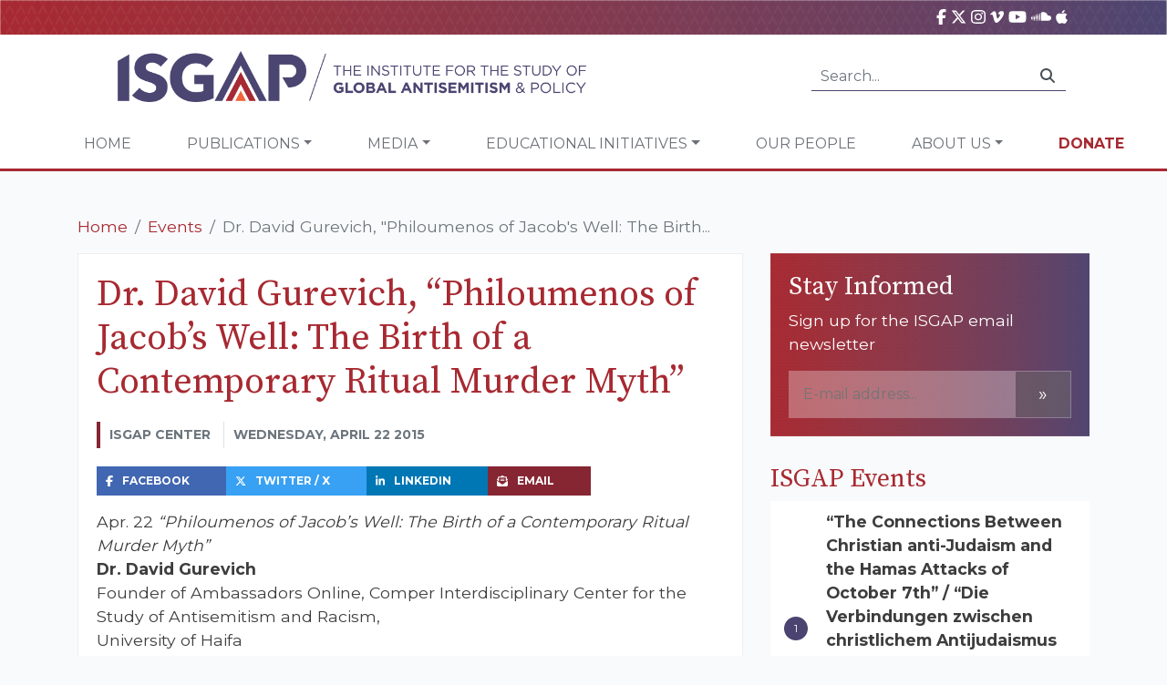

--- FILE ---
content_type: text/html; charset=UTF-8
request_url: https://isgap.org/event/2015/02/dr-david-gurevich-philoumenos-of-jacobs-well-the-birth-of-a-contemporary-ritual-murder-myth/
body_size: 18185
content:
<!doctype html>
<html lang="en">
    <head>
        <!-- Required meta tags -->
        <meta charset="utf-8">
<script type="text/javascript">
/* <![CDATA[ */
var gform;gform||(document.addEventListener("gform_main_scripts_loaded",function(){gform.scriptsLoaded=!0}),document.addEventListener("gform/theme/scripts_loaded",function(){gform.themeScriptsLoaded=!0}),window.addEventListener("DOMContentLoaded",function(){gform.domLoaded=!0}),gform={domLoaded:!1,scriptsLoaded:!1,themeScriptsLoaded:!1,isFormEditor:()=>"function"==typeof InitializeEditor,callIfLoaded:function(o){return!(!gform.domLoaded||!gform.scriptsLoaded||!gform.themeScriptsLoaded&&!gform.isFormEditor()||(gform.isFormEditor()&&console.warn("The use of gform.initializeOnLoaded() is deprecated in the form editor context and will be removed in Gravity Forms 3.1."),o(),0))},initializeOnLoaded:function(o){gform.callIfLoaded(o)||(document.addEventListener("gform_main_scripts_loaded",()=>{gform.scriptsLoaded=!0,gform.callIfLoaded(o)}),document.addEventListener("gform/theme/scripts_loaded",()=>{gform.themeScriptsLoaded=!0,gform.callIfLoaded(o)}),window.addEventListener("DOMContentLoaded",()=>{gform.domLoaded=!0,gform.callIfLoaded(o)}))},hooks:{action:{},filter:{}},addAction:function(o,r,e,t){gform.addHook("action",o,r,e,t)},addFilter:function(o,r,e,t){gform.addHook("filter",o,r,e,t)},doAction:function(o){gform.doHook("action",o,arguments)},applyFilters:function(o){return gform.doHook("filter",o,arguments)},removeAction:function(o,r){gform.removeHook("action",o,r)},removeFilter:function(o,r,e){gform.removeHook("filter",o,r,e)},addHook:function(o,r,e,t,n){null==gform.hooks[o][r]&&(gform.hooks[o][r]=[]);var d=gform.hooks[o][r];null==n&&(n=r+"_"+d.length),gform.hooks[o][r].push({tag:n,callable:e,priority:t=null==t?10:t})},doHook:function(r,o,e){var t;if(e=Array.prototype.slice.call(e,1),null!=gform.hooks[r][o]&&((o=gform.hooks[r][o]).sort(function(o,r){return o.priority-r.priority}),o.forEach(function(o){"function"!=typeof(t=o.callable)&&(t=window[t]),"action"==r?t.apply(null,e):e[0]=t.apply(null,e)})),"filter"==r)return e[0]},removeHook:function(o,r,t,n){var e;null!=gform.hooks[o][r]&&(e=(e=gform.hooks[o][r]).filter(function(o,r,e){return!!(null!=n&&n!=o.tag||null!=t&&t!=o.priority)}),gform.hooks[o][r]=e)}});
/* ]]> */
</script>

        <meta name="viewport" content="width=device-width, initial-scale=1, shrink-to-fit=no">
        <link rel="apple-touch-icon" sizes="57x57" href="https://isgap.org/wp-content/themes/isgap/assets/images/ico/apple-icon-57x57.png">
        <link rel="apple-touch-icon" sizes="60x60" href="https://isgap.org/wp-content/themes/isgap/assets/images/ico/apple-icon-60x60.png">
        <link rel="apple-touch-icon" sizes="72x72" href="https://isgap.org/wp-content/themes/isgap/assets/images/ico/apple-icon-72x72.png">
        <link rel="apple-touch-icon" sizes="76x76" href="https://isgap.org/wp-content/themes/isgap/assets/images/ico/apple-icon-76x76.png">
        <link rel="apple-touch-icon" sizes="114x114" href="https://isgap.org/wp-content/themes/isgap/assets/images/ico/apple-icon-114x114.png">
        <link rel="apple-touch-icon" sizes="120x120" href="https://isgap.org/wp-content/themes/isgap/assets/images/ico/apple-icon-120x120.png">
        <link rel="apple-touch-icon" sizes="144x144" href="https://isgap.org/wp-content/themes/isgap/assets/images/ico/apple-icon-144x144.png">
        <link rel="apple-touch-icon" sizes="152x152" href="https://isgap.org/wp-content/themes/isgap/assets/images/ico/apple-icon-152x152.png">
        <link rel="apple-touch-icon" sizes="180x180" href="https://isgap.org/wp-content/themes/isgap/assets/images/ico/apple-icon-180x180.png">
        <link rel="icon" type="image/png" sizes="192x192"  href="https://isgap.org/wp-content/themes/isgap/assets/images/ico/android-icon-192x192.png">
        <link rel="icon" type="image/png" sizes="32x32" href="https://isgap.org/wp-content/themes/isgap/assets/images/ico/favicon-32x32.png">
        <link rel="icon" type="image/png" sizes="96x96" href="https://isgap.org/wp-content/themes/isgap/assets/images/ico/favicon-96x96.png">
        <link rel="icon" type="image/png" sizes="16x16" href="https://isgap.org/wp-content/themes/isgap/assets/images/ico/favicon-16x16.png">

        <!-- Google tag (gtag.js) -->
<script async src="https://www.googletagmanager.com/gtag/js?id=G-2RPNCYB3D9"></script>
<script>
  window.dataLayer = window.dataLayer || [];
  function gtag(){dataLayer.push(arguments);}
  gtag('js', new Date());

  gtag('config', 'G-2RPNCYB3D9');
</script>

        <meta name='robots' content='max-image-preview:large' />
	<style>img:is([sizes="auto" i], [sizes^="auto," i]) { contain-intrinsic-size: 3000px 1500px }</style>
	<link rel='dns-prefetch' href='//cdnjs.cloudflare.com' />
<link rel='dns-prefetch' href='//stackpath.bootstrapcdn.com' />
<link rel='dns-prefetch' href='//challenges.cloudflare.com' />
<script type="text/javascript">
/* <![CDATA[ */
window._wpemojiSettings = {"baseUrl":"https:\/\/s.w.org\/images\/core\/emoji\/16.0.1\/72x72\/","ext":".png","svgUrl":"https:\/\/s.w.org\/images\/core\/emoji\/16.0.1\/svg\/","svgExt":".svg","source":{"concatemoji":"https:\/\/isgap.org\/wp-includes\/js\/wp-emoji-release.min.js?ver=6.8.2"}};
/*! This file is auto-generated */
!function(s,n){var o,i,e;function c(e){try{var t={supportTests:e,timestamp:(new Date).valueOf()};sessionStorage.setItem(o,JSON.stringify(t))}catch(e){}}function p(e,t,n){e.clearRect(0,0,e.canvas.width,e.canvas.height),e.fillText(t,0,0);var t=new Uint32Array(e.getImageData(0,0,e.canvas.width,e.canvas.height).data),a=(e.clearRect(0,0,e.canvas.width,e.canvas.height),e.fillText(n,0,0),new Uint32Array(e.getImageData(0,0,e.canvas.width,e.canvas.height).data));return t.every(function(e,t){return e===a[t]})}function u(e,t){e.clearRect(0,0,e.canvas.width,e.canvas.height),e.fillText(t,0,0);for(var n=e.getImageData(16,16,1,1),a=0;a<n.data.length;a++)if(0!==n.data[a])return!1;return!0}function f(e,t,n,a){switch(t){case"flag":return n(e,"\ud83c\udff3\ufe0f\u200d\u26a7\ufe0f","\ud83c\udff3\ufe0f\u200b\u26a7\ufe0f")?!1:!n(e,"\ud83c\udde8\ud83c\uddf6","\ud83c\udde8\u200b\ud83c\uddf6")&&!n(e,"\ud83c\udff4\udb40\udc67\udb40\udc62\udb40\udc65\udb40\udc6e\udb40\udc67\udb40\udc7f","\ud83c\udff4\u200b\udb40\udc67\u200b\udb40\udc62\u200b\udb40\udc65\u200b\udb40\udc6e\u200b\udb40\udc67\u200b\udb40\udc7f");case"emoji":return!a(e,"\ud83e\udedf")}return!1}function g(e,t,n,a){var r="undefined"!=typeof WorkerGlobalScope&&self instanceof WorkerGlobalScope?new OffscreenCanvas(300,150):s.createElement("canvas"),o=r.getContext("2d",{willReadFrequently:!0}),i=(o.textBaseline="top",o.font="600 32px Arial",{});return e.forEach(function(e){i[e]=t(o,e,n,a)}),i}function t(e){var t=s.createElement("script");t.src=e,t.defer=!0,s.head.appendChild(t)}"undefined"!=typeof Promise&&(o="wpEmojiSettingsSupports",i=["flag","emoji"],n.supports={everything:!0,everythingExceptFlag:!0},e=new Promise(function(e){s.addEventListener("DOMContentLoaded",e,{once:!0})}),new Promise(function(t){var n=function(){try{var e=JSON.parse(sessionStorage.getItem(o));if("object"==typeof e&&"number"==typeof e.timestamp&&(new Date).valueOf()<e.timestamp+604800&&"object"==typeof e.supportTests)return e.supportTests}catch(e){}return null}();if(!n){if("undefined"!=typeof Worker&&"undefined"!=typeof OffscreenCanvas&&"undefined"!=typeof URL&&URL.createObjectURL&&"undefined"!=typeof Blob)try{var e="postMessage("+g.toString()+"("+[JSON.stringify(i),f.toString(),p.toString(),u.toString()].join(",")+"));",a=new Blob([e],{type:"text/javascript"}),r=new Worker(URL.createObjectURL(a),{name:"wpTestEmojiSupports"});return void(r.onmessage=function(e){c(n=e.data),r.terminate(),t(n)})}catch(e){}c(n=g(i,f,p,u))}t(n)}).then(function(e){for(var t in e)n.supports[t]=e[t],n.supports.everything=n.supports.everything&&n.supports[t],"flag"!==t&&(n.supports.everythingExceptFlag=n.supports.everythingExceptFlag&&n.supports[t]);n.supports.everythingExceptFlag=n.supports.everythingExceptFlag&&!n.supports.flag,n.DOMReady=!1,n.readyCallback=function(){n.DOMReady=!0}}).then(function(){return e}).then(function(){var e;n.supports.everything||(n.readyCallback(),(e=n.source||{}).concatemoji?t(e.concatemoji):e.wpemoji&&e.twemoji&&(t(e.twemoji),t(e.wpemoji)))}))}((window,document),window._wpemojiSettings);
/* ]]> */
</script>
<style id='wp-emoji-styles-inline-css' type='text/css'>

	img.wp-smiley, img.emoji {
		display: inline !important;
		border: none !important;
		box-shadow: none !important;
		height: 1em !important;
		width: 1em !important;
		margin: 0 0.07em !important;
		vertical-align: -0.1em !important;
		background: none !important;
		padding: 0 !important;
	}
</style>
<style id='classic-theme-styles-inline-css' type='text/css'>
/*! This file is auto-generated */
.wp-block-button__link{color:#fff;background-color:#32373c;border-radius:9999px;box-shadow:none;text-decoration:none;padding:calc(.667em + 2px) calc(1.333em + 2px);font-size:1.125em}.wp-block-file__button{background:#32373c;color:#fff;text-decoration:none}
</style>
<link rel='stylesheet' id='wp-components-css' href='https://isgap.org/wp-includes/css/dist/components/style.min.css?ver=6.8.2' type='text/css' media='all' />
<link rel='stylesheet' id='wp-preferences-css' href='https://isgap.org/wp-includes/css/dist/preferences/style.min.css?ver=6.8.2' type='text/css' media='all' />
<link rel='stylesheet' id='wp-block-editor-css' href='https://isgap.org/wp-includes/css/dist/block-editor/style.min.css?ver=6.8.2' type='text/css' media='all' />
<link rel='stylesheet' id='popup-maker-block-library-style-css' href='https://isgap.org/wp-content/plugins/popup-maker/dist/packages/block-library-style.css?ver=dbea705cfafe089d65f1' type='text/css' media='all' />
<link rel='stylesheet' id='cfmsync-shortcode-css' href='https://isgap.org/wp-content/plugins/captivatesync-trade/captivate-sync-assets/css/dist/shortcode-min.css?ver=3.2.2' type='text/css' media='all' />
<link rel='stylesheet' id='malihu-custom-scrollbar-plugin-css' href='https://cdnjs.cloudflare.com/ajax/libs/malihu-custom-scrollbar-plugin/3.1.5/jquery.mCustomScrollbar.min.css?ver=3.1.5' type='text/css' media='all' />
<link rel='stylesheet' id='isgap-stylesheet-css' href='https://isgap.org/wp-content/themes/isgap/assets/css/stylesheet.css?ver=33' type='text/css' media='all' />
<link rel='stylesheet' id='isgap-rebrand-stylesheet-css' href='https://isgap.org/wp-content/themes/isgap/assets/rebrand/stylesheet.css?ver=33' type='text/css' media='all' />
<link rel='stylesheet' id='font-awesome-6-css' href='https://cdnjs.cloudflare.com/ajax/libs/font-awesome/6.7.2/css/all.min.css?ver=6.8.2' type='text/css' media='all' />
<link rel='stylesheet' id='wp-pagenavi-css' href='https://isgap.org/wp-content/plugins/wp-pagenavi/pagenavi-css.css?ver=2.70' type='text/css' media='all' />
<link rel='stylesheet' id='popup-maker-site-css' href='//isgap.org/wp-content/uploads/pum/pum-site-styles.css?generated=1753440838&#038;ver=1.21.5' type='text/css' media='all' />
<link rel='stylesheet' id='gform_basic-css' href='https://isgap.org/wp-content/plugins/gravityforms/assets/css/dist/basic.min.css?ver=2.9.13' type='text/css' media='all' />
<link rel='stylesheet' id='gform_theme_components-css' href='https://isgap.org/wp-content/plugins/gravityforms/assets/css/dist/theme-components.min.css?ver=2.9.13' type='text/css' media='all' />
<link rel='stylesheet' id='gform_theme-css' href='https://isgap.org/wp-content/plugins/gravityforms/assets/css/dist/theme.min.css?ver=2.9.13' type='text/css' media='all' />
<script type="text/javascript" src="//cdnjs.cloudflare.com/ajax/libs/jquery/3.4.1/jquery.min.js?ver=6.8.2" id="jquery-js"></script>
<script type="text/javascript" src="//cdnjs.cloudflare.com/ajax/libs/jquery-cookie/1.4.1/jquery.cookie.min.js?ver=6.8.2" id="jquery-cookie-js"></script>
<script type="text/javascript" src="//cdnjs.cloudflare.com/ajax/libs/jqueryui/1.12.1/jquery-ui.min.js?ver=6.8.2" id="jquery-ui-js"></script>
<script type="text/javascript" src="//cdnjs.cloudflare.com/ajax/libs/popper.js/1.14.6/umd/popper.min.js?ver=6.8.2" id="popperjs-js"></script>
<script type="text/javascript" src="//stackpath.bootstrapcdn.com/bootstrap/4.2.1/js/bootstrap.min.js?ver=6.8.2" id="bootstrap-js"></script>
<script type="text/javascript" src="https://cdnjs.cloudflare.com/ajax/libs/malihu-custom-scrollbar-plugin/3.1.5/jquery.mCustomScrollbar.min.js?ver=3.1.5" id="malihu-custom-scrollbar-plugin-js"></script>
<script type="text/javascript" src="https://cdnjs.cloudflare.com/ajax/libs/jquery.matchHeight/0.7.2/jquery.matchHeight-min.js?ver=0.7.2" id="jquery-match-height-js"></script>
<script type="text/javascript" id="gform_gravityforms-js-extra">
/* <![CDATA[ */
var gf_global = {"gf_currency_config":{"name":"U.S. Dollar","symbol_left":"$","symbol_right":"","symbol_padding":"","thousand_separator":",","decimal_separator":".","decimals":2,"code":"USD"},"base_url":"https:\/\/isgap.org\/wp-content\/plugins\/gravityforms","number_formats":[],"spinnerUrl":"https:\/\/isgap.org\/wp-content\/plugins\/gravityforms\/images\/spinner.svg","version_hash":"b9e29f1a3d0af5d78cf40aab6e3e43cc","strings":{"newRowAdded":"New row added.","rowRemoved":"Row removed","formSaved":"The form has been saved.  The content contains the link to return and complete the form."}};
var gf_global = {"gf_currency_config":{"name":"U.S. Dollar","symbol_left":"$","symbol_right":"","symbol_padding":"","thousand_separator":",","decimal_separator":".","decimals":2,"code":"USD"},"base_url":"https:\/\/isgap.org\/wp-content\/plugins\/gravityforms","number_formats":[],"spinnerUrl":"https:\/\/isgap.org\/wp-content\/plugins\/gravityforms\/images\/spinner.svg","version_hash":"b9e29f1a3d0af5d78cf40aab6e3e43cc","strings":{"newRowAdded":"New row added.","rowRemoved":"Row removed","formSaved":"The form has been saved.  The content contains the link to return and complete the form."}};
var gform_i18n = {"datepicker":{"days":{"monday":"Mo","tuesday":"Tu","wednesday":"We","thursday":"Th","friday":"Fr","saturday":"Sa","sunday":"Su"},"months":{"january":"January","february":"February","march":"March","april":"April","may":"May","june":"June","july":"July","august":"August","september":"September","october":"October","november":"November","december":"December"},"firstDay":1,"iconText":"Select date"}};
var gf_legacy_multi = {"45":""};
var gform_gravityforms = {"strings":{"invalid_file_extension":"This type of file is not allowed. Must be one of the following:","delete_file":"Delete this file","in_progress":"in progress","file_exceeds_limit":"File exceeds size limit","illegal_extension":"This type of file is not allowed.","max_reached":"Maximum number of files reached","unknown_error":"There was a problem while saving the file on the server","currently_uploading":"Please wait for the uploading to complete","cancel":"Cancel","cancel_upload":"Cancel this upload","cancelled":"Cancelled"},"vars":{"images_url":"https:\/\/isgap.org\/wp-content\/plugins\/gravityforms\/images"}};
/* ]]> */
</script>
<script type='text/javascript' src='https://isgap.org/wp-content/plugins/bwp-minify/min/?f=wp-content/themes/isgap/assets/js/clamp.js,wp-content/themes/isgap/assets/js/isgap.js,wp-content/plugins/gravityforms/js/jquery.json.min.js,wp-content/plugins/gravityforms/js/gravityforms.min.js,wp-content/plugins/gravityforms/assets/js/dist/utils.min.js&#038;ver=20231121'></script>
<link rel="https://api.w.org/" href="https://isgap.org/wp-json/" /><link rel="alternate" title="oEmbed (JSON)" type="application/json+oembed" href="https://isgap.org/wp-json/oembed/1.0/embed?url=https%3A%2F%2Fisgap.org%2Fevent%2F2015%2F02%2Fdr-david-gurevich-philoumenos-of-jacobs-well-the-birth-of-a-contemporary-ritual-murder-myth%2F" />
<link rel="alternate" title="oEmbed (XML)" type="text/xml+oembed" href="https://isgap.org/wp-json/oembed/1.0/embed?url=https%3A%2F%2Fisgap.org%2Fevent%2F2015%2F02%2Fdr-david-gurevich-philoumenos-of-jacobs-well-the-birth-of-a-contemporary-ritual-murder-myth%2F&#038;format=xml" />
		<style type="text/css" id="wp-custom-css">
			.video-center {
    position: relative;
    width: 100%;
    height: 100%;
    display: flex;
    align-items: center;
    justify-content: center;
    overflow: hidden; /* Ensures the video doesn't exceed the container */
}

.video-center video {
    width: 100%;
    height: 100%;
    object-fit: cover; /* Makes the video cover the container */
}
.gform_wrapper.gravity-theme #field_submit .gform-button--width-full, .gform_wrapper.gravity-theme .gform_footer .gform-button--width-full {
    text-align: center;
    width: 100%;
    background-color: #a72931;
    color: white;
	height: 3rem;
	border-color: #ffffff00;

}
.pum-theme-39771 .pum-title, .pum-theme-lightbox .pum-title {
    color: #000000;
    text-align: center;
    text-shadow: 0px 0px 0px rgba(2, 2, 2, 0.23);
    font-family: inherit;
    font-weight: 900;
    font-size: 32px;
    line-height: 36px;
}
.pum-theme-39771 .pum-container, .pum-theme-lightbox .pum-container {
    padding: 18px;
    border-radius: 3px;
    border: 8px solid #ffffff;
    box-shadow: 0px 0px 30px 0px rgba(2, 2, 2, 1.00);
    background-color: rgba(255, 255, 255, 1.00);
}
.page-id-40662 #site-header  {
	display:none;
}
.page-id-40662 .breadcrumb {
	display: none; 
}
.gform_wrapper.gravity-theme .gfield input.large, .gform_wrapper.gravity-theme .gfield select.large {
        width: 100%;
    	padding: 15px;
}
.gform_wrapper.gravity-theme #field_submit, .gform_wrapper.gravity-theme .gform_footer {
    display: flex
;
    justify-content: center;
}
.buttons-landing{
	background-color: #A72931;
    color: #fff;
    border: none;
    padding: 15px;
}
.page-id-40662 .gform-button {
	background-color: #A72931;
    color: #fff;
    border: none;
    padding: 15px;
	
}
.page-id-40662 .gform_wrapper.gravity-theme .gform_fields {
    display: flex
;
    grid-column-gap: 2%;
    -ms-grid-columns: (1fr 2%) [12];
    /* grid-row-gap: 16px; */
    grid-template-columns: repeat(12, 1fr);
    grid-template-rows: repeat(auto-fill, auto);
    /* width: 100%; */
    justify-content: center;
}
.page-id-40662 h1{
    font-family: 'Source Serif Pro', serif;
    color: #A72931;
    text-align: center;
}


.page-id-40935 #site-header {
	
	display: none;
	
}
.page-id-40935 .breadcrumb {
	
	display: none;
	
}
 .hero {
    display: flex;
    flex-wrap: wrap;
    background:
      url('https://isgap.org/wp-content/uploads/2025/05/464d0a1e-d01d-4afd-91b2-221bd9c9ee1c.png') center/cover no-repeat;
    color: #fff;
    padding: 3rem 2rem;
    justify-content: space-between;
	 width:70%;
  }

  .hero-text {
    max-width: 600px;
  }

  .hero-text h1 {
    font-size: 2.5rem;
    font-weight: bold;
    margin-bottom: 1rem;
		color:#fff;
  }

  .hero-text p {
    font-size: 1.1rem;
    margin-bottom: 1.5rem;
  }

  .cta-button {
    background-color: #be4e38;
    color: white;
    border: none;
    padding: 0.8rem 1.5rem;
    font-size: 1rem;
    border-radius: 5px;
    cursor: pointer;
  }

.form-box {
    background-color: rgba(0, 20, 50, 0.9);
    padding: 2rem;
    border-radius: 8px;
    max-width: 350px;
    margin-top: 1rem;
    position: absolute;
    right: 50px;
    top: 0;
}

  .form-box h2 {
    font-size: 1.2rem;
    text-align: center;
    margin-bottom: 1rem;
		color:#fff;
  }

  .form-box span {
    font-size: 0.9rem;
    display: block;
    margin-top: 0.2rem;
  }

  .form-box input {
    width: 100%;
    padding: 0.6rem;
    margin: 0.5rem 0;
    border: none;
    border-radius: 4px;
  }

 .form-box {
    background-color: rgb(75 69 113);
    padding: 2rem;
    border-radius: 8px;
    max-width: 350px;
    margin-top: 1rem;
    position: absolute;
    right: 50px;
    top: 0;
}

  .content {
    display: flex;
    flex-wrap: wrap;
    justify-content: space-between;
    padding: 1rem;
    gap: 2rem;
  }

.accordion {
    flex: 1;
    min-width: 280px;
    max-width: 890px;
}

.accordion-toggle {
  background-color: #4b4571;
  color: white;
  padding: 1rem;
  border: none;
  width: 100%;
  text-align: left;
  cursor: pointer;
  font-size: 1rem;
  margin-bottom: 0.2rem;
  border-radius: 4px;
}

.accordion-content {
  background-color: white;
  padding: 1rem;
  display: block; /* Changed from 'none' to 'block' */
  border: 1px solid #ccc;
  border-radius: 4px;
  margin-bottom: 1rem;
}

.accordion-content li {
  margin-bottom: 0.8rem;
  position: relative;
  padding-left: 1.2rem;
}

.accordion-content li::before {
  content: "✔";
  position: absolute;
  left: 0;
  color: #0c1e3a;
}

.facts-box {
    background-color: #f2f2f2;
    padding: 1.5rem;
    border-radius: 6px;
    max-width: 400px;
    flex: 1;
    margin-top: 15%;
}

  .facts-box h3 {
    font-size: 1.3rem;
    margin-bottom: 1rem;
    color: #0c1e3a;
  }

  .facts-box ul {
    list-style-type: disc;
    padding-left: 1.2rem;
  }

  .facts-box li {
    margin-bottom: 1rem;
    color: #333;
  }

  @media (max-width: 768px) {
    .hero {
      flex-direction: column;
      align-items: flex-start;
    }

    .form-box {
      margin-top: 2rem;
    }

    .content {
      flex-direction: column;
    }
  }
.page-id-41025 .nav-container {
 display:none!important;	
}

.page-id-41025 .breadcrumb{
	
	display:none !important;
	
}
.page-id-41025 .container{
	
	max-width:1440px !important;
}
.page-id-41024 .single-item-container {
    background-color: #f9fafb !important;
    border: 0px solid #EEE !important;
    padding: 20px;
}
.page-id-41025  .post-header {

	display:none;
}

.gform_wrapper.gravity-theme #field_submit .gform-button--width-full, .gform_wrapper.gravity-theme .gform_footer .gform-button--width-full {
    text-align: center;
    width: 100%;
    background-color: #f26539;
    color: white;
    height: 3rem;
    border-color: #ffffff00;
}

		</style>
		
        <title>Dr. David  Gurevich, &#8220;Philoumenos of Jacob&#8217;s Well: The Birth of a Contemporary Ritual Murder Myth&#8221; &raquo; ISGAP</title>

        <script>
            var disqus_shortname = 'isgap';

            // Browser Update Notice:
            var $buoop = {required:{e:-4,f:-3,o:-3,s:-1,c:-3},insecure:true,api:2019.05 }; 
            function $buo_f(){ 
                    var e = document.createElement("script"); 
                    e.src = "//browser-update.org/update.min.js"; 
                    document.body.appendChild(e);
            };
            try {document.addEventListener("DOMContentLoaded", $buo_f,false)}
            catch(e){window.attachEvent("onload", $buo_f)}

            //FB SDK
            (function(d, s, id) {
            var js, fjs = d.getElementsByTagName(s)[0];
            if (d.getElementById(id)) return;
            js = d.createElement(s); js.id = id;
            js.src = "//connect.facebook.net/en_US/sdk.js#xfbml=1&version=v2.3";
            fjs.parentNode.insertBefore(js, fjs);
            }(document, 'script', 'facebook-jssdk'));


        </script>

        <!-- Global site tag (gtag.js) - Google Analytics -->
        <script async src="https://www.googletagmanager.com/gtag/js?id=UA-69532664-1"></script>
        <script>
            window.dataLayer = window.dataLayer || [];
            function gtag(){dataLayer.push(arguments);}
            gtag('js', new Date());
            gtag('config', 'UA-69532664-1');
        </script>
        
        <script src="https://cdnjs.cloudflare.com/ajax/libs/font-awesome/6.7.2/js/all.min.js" integrity="sha512-b+nQTCdtTBIRIbraqNEwsjB6UvL3UEMkXnhzd8awtCYh0Kcsjl9uEgwVFVbhoj3uu1DO1ZMacNvLoyJJiNfcvg==" crossorigin="anonymous" referrerpolicy="no-referrer"></script>
        <script>
  const toggles = document.querySelectorAll(".accordion-toggle");

  toggles.forEach((toggle) => {
    toggle.addEventListener("click", () => {
      const content = toggle.nextElementSibling;
      const isOpen = content.style.display === "block";
      document.querySelectorAll(".accordion-content").forEach((el) => {
        el.style.display = "none";
      });
      content.style.display = isOpen ? "none" : "block";
    });
  });
</script>

    </head>

    <body class="wp-singular event-template-default single single-event postid-1379 wp-theme-isgap">
        <div id="fb-root"></div>

        <header id="site-header">
            <div class="header-main">
                <div class="header-toolbox">
                    <div class="container d-flex justify-content-end">
                        <div class="mr-4">
                            <a title="ISGAP on Facebook" href="https://www.facebook.com/ISGAPINTERNATIONAL"><i class="fab fa-facebook-f"></i></a>
                            <a title="ISGAP on X" href="https://twitter.com/isgap" target="_BLANK"><i class="fa-brands fa-x-twitter"></i></a>
                            <a title="ISGAP on Instagram" href="https://www.instagram.com/isgapinternational/" target="_BLANK"><i class="fab fa-instagram"></i></a>
                            <a title="ISGAP on vimeo" href="https://vimeo.com/user2579938/videos"><i class="fab fa-vimeo-v"></i></a>
                            <a title="ISGAP on YouTube" href="https://www.youtube.com/channel/UCpxBeZ34oEMdT19oCRFhFLQ" target="_BLANK"><i class="fab fa-youtube"></i></a>
                            <a title="ISGAP on SoundCloud" href="https://soundcloud.com/isgap" target="_BLANK"><i class="fab fa-soundcloud"></i></a>
                            <a title="ISGAP on PodCastApple" href="https://podcasts.apple.com/us/podcast/featuring-elite-experts-combating/id1125390992?mt=2" target="_BLANK"><i class="fab fa-apple"></i></a>

                        </div>
    
                        <!--
                        <div class="i18n-selector">
                            <img src="assets/images/flag/en-us.png" width="16" /> English<small><i class="fas fa-chevron-down"></i></small>
                        </div>
                        -->
                    </div>
                </div>

                <div class="container-fluid header-main-container">
                    <div class="row">
                        <div class="col-md-6">
                            <a href="/"><img src="https://isgap.org/wp-content/themes/isgap/assets/rebrand/logo.png" width="100%" alt="ISGAP" class="img-fluid global-logo" /></a>
                        </div>

                        <div class="col-md-6 d-flex justify-content-end align-items-center">        
                            <div class="d-none d-lg-block">
                                <form class="input-group search-form" action="/">
                                    <input class="form-control py-2" type="text" placeholder="Search..." name="s">
                                    <span class="input-group-append">
                                        <div class="input-group-text"><i class="fas fa-search"></i></div>
                                    </span>
                                </form>
                            </div>
                        </div>
                    </div>
                </div>
            </div>

            <div class="container-fluid">
                <div class="row nav-container d-flex justify-content-around">
                    <nav class="navbar navbar-expand-lg navbar-light">
                        <button class="navbar-toggler" type="button" data-toggle="collapse" data-target="#navbarSupportedContent" aria-controls="navbarSupportedContent" aria-expanded="false" aria-label="Toggle navigation">
                            <span class="navbar-toggler-icon"></span>
                        </button>

                        <div class="collapse navbar-collapse" id="navbarSupportedContent">
                            
                            <ul id="menu-main-navigation" class="navbar-nav"><li itemscope="itemscope" itemtype="https://www.schema.org/SiteNavigationElement" id="menu-item-14511" class="menu-item menu-item-type-post_type menu-item-object-page menu-item-home menu-item-14511 nav-item"><a title="Home" href="https://isgap.org/" class="nav-link">Home</a></li>
<li itemscope="itemscope" itemtype="https://www.schema.org/SiteNavigationElement" id="menu-item-14514" class="menu-item menu-item-type-custom menu-item-object-custom menu-item-has-children dropdown menu-item-14514 nav-item"><a title="Publications" href="#" data-toggle="dropdown" aria-haspopup="true" aria-expanded="false" class="dropdown-toggle nav-link" id="menu-item-dropdown-14514">Publications</a>
<ul class="dropdown-menu" aria-labelledby="menu-item-dropdown-14514" role="menu">
	<li itemscope="itemscope" itemtype="https://www.schema.org/SiteNavigationElement" id="menu-item-35356" class="menu-item menu-item-type-post_type menu-item-object-page menu-item-35356 nav-item"><a title="Follow the Money: Qatar and the Muslim Brotherhood Funding of Higher Education in the United States" href="https://isgap.org/follow-the-money/" class="dropdown-item">Follow the Money: Qatar and the Muslim Brotherhood Funding of Higher Education in the United States</a></li>
	<li itemscope="itemscope" itemtype="https://www.schema.org/SiteNavigationElement" id="menu-item-14520" class="menu-item menu-item-type-custom menu-item-object-custom menu-item-14520 nav-item"><a title="ISGAP Books" href="/books" class="dropdown-item">ISGAP Books</a></li>
	<li itemscope="itemscope" itemtype="https://www.schema.org/SiteNavigationElement" id="menu-item-14517" class="menu-item menu-item-type-custom menu-item-object-custom menu-item-14517 nav-item"><a title="Flashpoint" href="/flashpoint" class="dropdown-item">Flashpoint</a></li>
	<li itemscope="itemscope" itemtype="https://www.schema.org/SiteNavigationElement" id="menu-item-14523" class="menu-item menu-item-type-post_type menu-item-object-page menu-item-14523 nav-item"><a title="Occasional Paper Series" href="https://isgap.org/isgap-paper-series/" class="dropdown-item">Occasional Paper Series</a></li>
	<li itemscope="itemscope" itemtype="https://www.schema.org/SiteNavigationElement" id="menu-item-34039" class="menu-item menu-item-type-custom menu-item-object-custom menu-item-34039 nav-item"><a title="NSJP Report" href="https://isgap.org/wp-content/uploads/2019/10/NSJP-2019-ISGAP-Report-Long-Version.pdf" class="dropdown-item">NSJP Report</a></li>
	<li itemscope="itemscope" itemtype="https://www.schema.org/SiteNavigationElement" id="menu-item-27691" class="menu-item menu-item-type-post_type menu-item-object-page menu-item-27691 nav-item"><a title="Policy Paper Series" href="https://isgap.org/policy-paper-series/" class="dropdown-item">Policy Paper Series</a></li>
	<li itemscope="itemscope" itemtype="https://www.schema.org/SiteNavigationElement" id="menu-item-41289" class="menu-item menu-item-type-post_type menu-item-object-page menu-item-41289 nav-item"><a title="International Journal of Alterity" href="https://isgap.org/international-journal-of-alterity/" class="dropdown-item">International Journal of Alterity</a></li>
</ul>
</li>
<li itemscope="itemscope" itemtype="https://www.schema.org/SiteNavigationElement" id="menu-item-14529" class="menu-item menu-item-type-custom menu-item-object-custom menu-item-has-children dropdown menu-item-14529 nav-item"><a title="Media" href="#" data-toggle="dropdown" aria-haspopup="true" aria-expanded="false" class="dropdown-toggle nav-link" id="menu-item-dropdown-14529">Media</a>
<ul class="dropdown-menu" aria-labelledby="menu-item-dropdown-14529" role="menu">
	<li itemscope="itemscope" itemtype="https://www.schema.org/SiteNavigationElement" id="menu-item-36955" class="menu-item menu-item-type-post_type menu-item-object-page menu-item-36955 nav-item"><a title="Fighting Antisemitism – The ISGAP Hour on JBS" href="https://isgap.org/fighting-antisemitism-the-isgap-hour/" class="dropdown-item">Fighting Antisemitism – The ISGAP Hour on JBS</a></li>
	<li itemscope="itemscope" itemtype="https://www.schema.org/SiteNavigationElement" id="menu-item-14532" class="menu-item menu-item-type-custom menu-item-object-custom menu-item-14532 nav-item"><a title="Videos" href="/media" class="dropdown-item">Videos</a></li>
	<li itemscope="itemscope" itemtype="https://www.schema.org/SiteNavigationElement" id="menu-item-42810" class="menu-item menu-item-type-post_type menu-item-object-page menu-item-42810 nav-item"><a title="Follow the Money: Podcast Series" href="https://isgap.org/podcast-series-on-follow-the-money/" class="dropdown-item">Follow the Money: Podcast Series</a></li>
</ul>
</li>
<li itemscope="itemscope" itemtype="https://www.schema.org/SiteNavigationElement" id="menu-item-14538" class="menu-item menu-item-type-custom menu-item-object-custom menu-item-has-children dropdown menu-item-14538 nav-item"><a title="Educational Initiatives" href="#" data-toggle="dropdown" aria-haspopup="true" aria-expanded="false" class="dropdown-toggle nav-link" id="menu-item-dropdown-14538">Educational Initiatives</a>
<ul class="dropdown-menu" aria-labelledby="menu-item-dropdown-14538" role="menu">
	<li itemscope="itemscope" itemtype="https://www.schema.org/SiteNavigationElement" id="menu-item-14544" class="menu-item menu-item-type-post_type menu-item-object-page menu-item-14544 nav-item"><a title="ISGAP-Oxbridge Summer Institute" href="https://isgap.org/summer-institute/" class="dropdown-item">ISGAP-Oxbridge Summer Institute</a></li>
	<li itemscope="itemscope" itemtype="https://www.schema.org/SiteNavigationElement" id="menu-item-42855" class="menu-item menu-item-type-post_type menu-item-object-page menu-item-42855 nav-item"><a title="ISGAP Postdoctoral Fellowships" href="https://isgap.org/fellowships/" class="dropdown-item">ISGAP Postdoctoral Fellowships</a></li>
	<li itemscope="itemscope" itemtype="https://www.schema.org/SiteNavigationElement" id="menu-item-44026" class="menu-item menu-item-type-post_type menu-item-object-page menu-item-44026 nav-item"><a title="ISGAP-UK Programming 2025-2026" href="https://isgap.org/isgap-uk-programming/" class="dropdown-item">ISGAP-UK Programming 2025-2026</a></li>
	<li itemscope="itemscope" itemtype="https://www.schema.org/SiteNavigationElement" id="menu-item-39108" class="menu-item menu-item-type-post_type menu-item-object-page menu-item-39108 nav-item"><a title="Certificate Program in Critical Contemporary Antisemitism Studies" href="https://isgap.org/certificate-program/" class="dropdown-item">Certificate Program in Critical Contemporary Antisemitism Studies</a></li>
	<li itemscope="itemscope" itemtype="https://www.schema.org/SiteNavigationElement" id="menu-item-14550" class="menu-item menu-item-type-custom menu-item-object-custom menu-item-14550 nav-item"><a title="International Seminar Series" href="/seminar-series/" class="dropdown-item">International Seminar Series</a></li>
	<li itemscope="itemscope" itemtype="https://www.schema.org/SiteNavigationElement" id="menu-item-41304" class="menu-item menu-item-type-post_type menu-item-object-page menu-item-41304 nav-item"><a title="ISGAP Academic Workshop" href="https://isgap.org/isgap-academic-workshop/" class="dropdown-item">ISGAP Academic Workshop</a></li>
	<li itemscope="itemscope" itemtype="https://www.schema.org/SiteNavigationElement" id="menu-item-41334" class="menu-item menu-item-type-post_type menu-item-object-page menu-item-41334 nav-item"><a title="Microgrant Funding" href="https://isgap.org/microgrant-funding/" class="dropdown-item">Microgrant Funding</a></li>
	<li itemscope="itemscope" itemtype="https://www.schema.org/SiteNavigationElement" id="menu-item-32245" class="menu-item menu-item-type-post_type menu-item-object-page menu-item-32245 nav-item"><a title="Course Curriculum Resources" href="https://isgap.org/summer-institute/course-curriculum-2021/" class="dropdown-item">Course Curriculum Resources</a></li>
	<li itemscope="itemscope" itemtype="https://www.schema.org/SiteNavigationElement" id="menu-item-24414" class="menu-item menu-item-type-custom menu-item-object-custom menu-item-24414 nav-item"><a title="Digital Research Center" href="https://isgapdrc.org/" class="dropdown-item">Digital Research Center</a></li>
	<li itemscope="itemscope" itemtype="https://www.schema.org/SiteNavigationElement" id="menu-item-30849" class="menu-item menu-item-type-post_type menu-item-object-page menu-item-30849 nav-item"><a title="ISGAP-Woolf Institute International Conference, Global Antisemitism: ‎A Crisis of Modernity Revisited" href="https://isgap.org/cambridge-conference/" class="dropdown-item">ISGAP-Woolf Institute International Conference, Global Antisemitism: ‎A Crisis of Modernity Revisited</a></li>
	<li itemscope="itemscope" itemtype="https://www.schema.org/SiteNavigationElement" id="menu-item-14553" class="menu-item menu-item-type-post_type menu-item-object-page menu-item-14553 nav-item"><a title="ISGAP African and Jewish Diaspora Homeland Studies Program" href="https://isgap.org/isgap-african-and-jewish-diaspora-homeland-studies-program/" class="dropdown-item">ISGAP African and Jewish Diaspora Homeland Studies Program</a></li>
	<li itemscope="itemscope" itemtype="https://www.schema.org/SiteNavigationElement" id="menu-item-14547" class="menu-item menu-item-type-post_type menu-item-object-page menu-item-14547 nav-item"><a title="ISGAP-Oxford Civil Servants Program" href="https://isgap.org/civil-servants/" class="dropdown-item">ISGAP-Oxford Civil Servants Program</a></li>
	<li itemscope="itemscope" itemtype="https://www.schema.org/SiteNavigationElement" id="menu-item-14526" class="menu-item menu-item-type-post_type menu-item-object-page menu-item-14526 nav-item"><a title="ISGAP-Hochberg Family Library" href="https://isgap.org/hochberg-family-library/" class="dropdown-item">ISGAP-Hochberg Family Library</a></li>
</ul>
</li>
<li itemscope="itemscope" itemtype="https://www.schema.org/SiteNavigationElement" id="menu-item-14562" class="menu-item menu-item-type-post_type menu-item-object-page menu-item-14562 nav-item"><a title="Our People" href="https://isgap.org/our-people/" class="nav-link">Our People</a></li>
<li itemscope="itemscope" itemtype="https://www.schema.org/SiteNavigationElement" id="menu-item-14565" class="menu-item menu-item-type-custom menu-item-object-custom menu-item-has-children dropdown menu-item-14565 nav-item"><a title="About Us" href="#" data-toggle="dropdown" aria-haspopup="true" aria-expanded="false" class="dropdown-toggle nav-link" id="menu-item-dropdown-14565">About Us</a>
<ul class="dropdown-menu" aria-labelledby="menu-item-dropdown-14565" role="menu">
	<li itemscope="itemscope" itemtype="https://www.schema.org/SiteNavigationElement" id="menu-item-14568" class="menu-item menu-item-type-custom menu-item-object-custom menu-item-14568 nav-item"><a title="About ISGAP" href="/about/" class="dropdown-item">About ISGAP</a></li>
	<li itemscope="itemscope" itemtype="https://www.schema.org/SiteNavigationElement" id="menu-item-14571" class="menu-item menu-item-type-post_type menu-item-object-page menu-item-14571 nav-item"><a title="Mission Statement" href="https://isgap.org/about/mission-statement/" class="dropdown-item">Mission Statement</a></li>
</ul>
</li>
<li itemscope="itemscope" itemtype="https://www.schema.org/SiteNavigationElement" id="menu-item-14574" class="menu-item menu-item-type-post_type menu-item-object-page menu-item-14574 nav-item"><a title="Donate" href="https://isgap.org/about/donate/" class="nav-link">Donate</a></li>
</ul>
                            <div class="d-lg-none mb-2">
                                <form class="input-group input-group-sm search-form" action="/">
                                    <input class="form-control form-control-sm py-2" type="text" name="s" placeholder="Search...">
                                    <span class="input-group-append">
                                        <div class="input-group-text input-group-text-sm"><i class="fas fa-search"></i></div>
                                    </span>
                                </form>
                            </div>
                        </div>
                    </nav>
                </div>
            </div>
        </header>

        <div id="body">

<div class="container py-5">
    <nav aria-label="breadcrumb"><ol class="breadcrumb"><li class="breadcrumb-item"><a href="/">Home</a></li><li class="breadcrumb-item"><a href="https://isgap.org/events/">Events</a></li><li class="breadcrumb-item active" aria-current="page">Dr. David  Gurevich, "Philoumenos of Jacob's Well: The Birth...</li></ol></nav>
    <div class="row">

        <div class="col-lg-8">

            <main>
                <div class="single-item-container">
                    
<article id="post-1379" class="post-1379 event type-event status-publish hentry category-isgap-center">

    <header class="post-header mb-3">

        <h1>Dr. David  Gurevich, &#8220;Philoumenos of Jacob&#8217;s Well: The Birth of a Contemporary Ritual Murder Myth&#8221;</h1>

        <ul class="post-meta">
                            <li class="location">ISGAP Center</li>
                            <li class="date">Wednesday, April 22 2015</li>
                    </ul>

        
<style type="text/css">
    ul.share {
        display: inline-block;
    }

    .share li:nth-of-type(n+2) {
        margin-left: 0 !important;
    }

    @media (min-width: 576px) { 
        ul.share {
            display: flex;
            gap: 10px;
        }

        .share li:nth-of-type(n+2) {
            margin-left: 10px;
        }
    }

    ul.share li a {
        display: flex;
        flex-wrap: nowrap;
    }

    ul.share li a svg {
        display: inline-block;
        margin-right: 10px;
    }

</style>

<ul class="share mt-3">

    <li class="share-facebook">
        <a href="https://www.facebook.com/sharer/sharer.php?u=https%3A%2F%2Fisgap.org%2Fevent%2F2015%2F02%2Fdr-david-gurevich-philoumenos-of-jacobs-well-the-birth-of-a-contemporary-ritual-murder-myth%2F" target="_blank" class="">
            <span class="fab fa-facebook-f"></span> 
            Facebook        </a>
    </li>

    <li class="share-twitter">
        <a href="https://x.com/home?status=https%3A%2F%2Fisgap.org%2Fevent%2F2015%2F02%2Fdr-david-gurevich-philoumenos-of-jacobs-well-the-birth-of-a-contemporary-ritual-murder-myth%2F" target="_blank">
            <span class="fab fa-x-twitter"></span> 
            Twitter / X        </a>
    </li>
    
    <li class="share-linkedin">
        <a href="https://www.linkedin.com/shareArticle?mini=true&amp;url=https%3A%2F%2Fisgap.org%2Fevent%2F2015%2F02%2Fdr-david-gurevich-philoumenos-of-jacobs-well-the-birth-of-a-contemporary-ritual-murder-myth%2F" target="_blank">
            <span class="fab fa-linkedin-in"></span> 
            LinkedIn        </a>
    </li>

    <li class="share-email">
        <a href="/cdn-cgi/l/email-protection#[base64]">
            <span class="fas fa-envelope-open-text"></span>
            Email        </a>
    </li>

</ul>
    </header>

    
    <div class="post-content">
        <p>Apr. 22 <em>&#8220;Philoumenos of Jacob&#8217;s Well: The Birth of a Contemporary Ritual Murder Myth&#8221;</em><br />
<strong>Dr. David Gurevich</strong><br />
Founder of Ambassadors Online, Comper Interdisciplinary Center for the Study of Antisemitism and Racism,<br />
University of Haifa<br />
Presentation based on a paper prepared in conjunction with Mrs. Yisca Harani, Independent Scholar, Tel-Aviv<br />
<em>Location: ISGAP Center, 8th Floor<br />
Time: 5:00 P.M.</em></p>
    </div>


    <div class="post-footer mt-5">

        <h4>Tags</h4>
        
        <div class="tag-cloud">
                    </div>        

    </div>
    
</article>
                </div>

            </main>

        </div>

        <div class="col-lg-4">
            
            
<aside class="primary-sidebar"
    role="complementary"
    itemscope="itemscope",
	itemtype="https://schema.org/WPSideBar"
    tabindex="-1">
    
    
<div class="widget subscribe-widget">

    <h3>Stay Informed</h3>

    <div class="widget-body">

        <p>Sign up for the ISGAP email newsletter</p>

<form class="widget_signup clearfix ctct-custom-form" method="post" id="email_signup_form" action="https://isgap.us2.list-manage.com/subscribe/post?u=511acb5e37156b40212c426f0&amp;id=b41c9eedeb">
    <input type="email" value="" class="form-control-lg" name="EMAIL" class="required email" id="mce-EMAIL" placeholder="E-mail address..." value="" maxlength="80">
	<button type="submit" class="btn btn-lg btn-outline-light" style="color:white;">&raquo;</button>
</form>

<div class="email-success success text-center mt-2" style="display: none;"><i class="far fa-check-circle"></i> Thank you for signing up!</div>

<script data-cfasync="false" src="/cdn-cgi/scripts/5c5dd728/cloudflare-static/email-decode.min.js"></script><script>

/*
$(document).ready(function($) {
    $('.widget_signup button').click(function(e) {
        var data = {
            email: $(this).parent().find('input[type=email]').val()
        };

        $.post('/api/v1/contact', data, function(response) {
        	console.log(response);
            if (response.status === 'invalid_email') {
                alert('Please enter a valid email address.');
            } else if (response.status === 'success') {
            	$('.widget_signup button').prop('disabled', true);
                $('.email-success').fadeIn();
            }
        }, 'json');

        return e.preventDefault();
    })
});
*/
</script>
    </div>

</div>
<div class="widget related-posts-widget">

    <h3>ISGAP Events</h3>

    <div class="widget-body">

        
    <ul class="nav flex-column">
                    <li class="nav-item">
                <a class="nav-link" href="https://isgap.org/event/2024/01/the-connections-between-christian-anti-judaism-and-the-hamas-attacks-of-october-7th-die-verbindungen-zwischen-christlichem-antijudaismus-und-den-hamas-anschlagen-vom-7-ok/">
                    <div class="flex-column">
                        <strong>“The Connections Between Christian anti-Judaism and the Hamas Attacks of October 7th” / “Die Verbindungen zwischen christlichem Antijudaismus und den Hamas-Anschlägen vom 7. Oktober”</strong><br />
                        <small>Tuesday, May 21 2024</small><br />
                        <small>On Zoom with Dr. Tilman Tarach</small>
                    </div>
                </a>
            </li>
                    <li class="nav-item">
                <a class="nav-link" href="https://isgap.org/event/2024/01/36520/">
                    <div class="flex-column">
                        <strong>“Antisemitic Hatred of Israel: The Role of intellectual and left discourse in disseminating Jew-hatred” / „Antisemitischer Hass auf Israel: Die Rolle linker und intellektueller Diskurse bei der Verbreitung von Judenfeindlichkeit“</strong><br />
                        <small>Tuesday, April 16 2024</small><br />
                        <small>On Zoom with Professor Monika Schwarz-Friesel</small>
                    </div>
                </a>
            </li>
                    <li class="nav-item">
                <a class="nav-link" href="https://isgap.org/event/2023/11/understanding-the-holocaust-through-literature-the-many-entry-wedges/">
                    <div class="flex-column">
                        <strong>Understanding the Holocaust Through Literature: The Many Entry Wedges</strong><br />
                        <small>Monday, April 15 2024</small><br />
                        <small>On Zoom with Dr. Mehak Burza</small>
                    </div>
                </a>
            </li>
                    <li class="nav-item">
                <a class="nav-link" href="https://isgap.org/event/2024/01/antisemitism-in-women-rights-movements-vom-antiimperialismus-zum-postkolonialismus-antiisraelische-kontinuitaten-in-der-radikalen-deutschen-linken/">
                    <div class="flex-column">
                        <strong> “Antisemitism in Women Rights Movements” / „Vom Antiimperialismus zum Postkolonialismus. Antiisraelische Kontinuitäten in der (radikalen) deutschen Linken“</strong><br />
                        <small>Monday, April 15 2024</small><br />
                        <small>On Zoom with Rebecca Schönenbach</small>
                    </div>
                </a>
            </li>
                    <li class="nav-item">
                <a class="nav-link" href="https://isgap.org/event/2024/01/united-nations-against-israel-the-delegitimization-of-israel-in-the-un-vereinte-nationen-gegen-israel-wie-die-uno-den-judischen-staat-delegitimiert/">
                    <div class="flex-column">
                        <strong> “United Nations Against Israel: The Delegitimization of Israel in the UN” / „Vereinte Nationen gegen Israel: Wie die UNO den jüdischen Staat delegitimiert“</strong><br />
                        <small>Tuesday, April 9 2024</small><br />
                        <small>On Zoom with Florian Markl</small>
                    </div>
                </a>
            </li>
                    <li class="nav-item">
                <a class="nav-link" href="https://isgap.org/event/2024/01/from-anti-imperialism-to-postcolonialism-anti-israel-continuities-among-the-radical-german-left-vom-antiimperialismus-zum-postkolonialismus-antiisraelische-kontinuitat/">
                    <div class="flex-column">
                        <strong>“From Anti-Imperialism to Postcolonialism. Anti-Israel Continuities Among the (Radical) German Left” / „Vom Antiimperialismus zum Postkolonialismus. Antiisraelische Kontinuitäten in der (radikalen) deutschen Linken“</strong><br />
                        <small>Tuesday, March 26 2024</small><br />
                        <small>On Zoom with Dr. Martin Kloke</small>
                    </div>
                </a>
            </li>
            </ul>
    </div>
    
</div>

    
</aside>                
        </div>

    </div>

</div>


        </div> <!-- /#body -->

        <footer>
            <div class="container">
                <div class="row pt-5 pb-4">
                    <div class="col text-center org-info">
                        <h4 class="mb-3">The Institute for the Study of Global Antisemitism and Policy</h4>
                                                        			             <strong>Mailing Address (Florida):</strong> 9429 Harding Avenue, Suite 132 | Miami Beach, FL 33154<br />
                            			             <strong>Mailing Address (New York):</strong> 450 Park Avenue South, 3rd Floor | New York, NY 10016<br />
			             <strong>Phone:</strong> (212) 230-1840 | <strong>Fax:</strong> (212) 230-1842 | <strong>E-mail:</strong> <a href="/cdn-cgi/l/email-protection" class="__cf_email__" data-cfemail="c8a1a6aea788a1bbafa9b8e6a7baaf">[email&#160;protected]</a>

                        <hr />

                        <p>
                            <a class="social-icon" target="_BLANK" href="https://www.facebook.com/ISGAPINTERNATIONAL" title="Like ISGAP on Facebook"><i class="fab fa-facebook-f"></i></a>
                            <a class="social-icon" target="_BLANK" href="https://x.com/isgap" title="Follow ISGAP on X"><i class="fa-brands fa-x-twitter"></i></a>
                            <a class="social-icon" target="_BLANK" href="https://www.instagram.com/isgapinternational/" title="Follow ISGAP on Instagram"><i class="fab fa-instagram"></i></a>
                            <a class="social-icon" target="_BLANK" href="https://vimeo.com/user2579938/videos" title="Follow ISGAP on Vimeo"><i class="fab fa-vimeo-v"></i></a>
                            <a class="social-icon" target="_BLANK" href="https://www.youtube.com/channel/UCpxBeZ34oEMdT19oCRFhFLQ" title="Follow ISGAP on Youtube"><i class="fab fa-youtube"></i></a>
                            <a class="social-icon" target="_BLANK" href="https://soundcloud.com/isgap" title="The ISGAP podcast on Soundcloud"><i class="fab fa-soundcloud"></i></a>
                            <a class="social-icon" target="_BLANK" href="https://podcasts.apple.com/us/podcast/featuring-elite-experts-combating/id1125390992?mt=2" title="The ISGAP podcast on iTunes"><i class="fab fa-itunes-note"></i></a>
                        </p>
                    </div>
                </div>
            </div>

            <div class="footer-copyright text-center">
                &copy; 2026 the Institute for the Study of Global Antisemitism and Policy (ISGAP).<br />
                ISGAP is a 501(c)(3) nonprofit organization.<br />
                All University logos appearing on this site are the trademark of their respective universities. Unless otherwise stated, ISGAP is not affiliated with any entity listed on this site. 
            </div>

            <script data-cfasync="false" src="/cdn-cgi/scripts/5c5dd728/cloudflare-static/email-decode.min.js"></script><script type="speculationrules">
{"prefetch":[{"source":"document","where":{"and":[{"href_matches":"\/*"},{"not":{"href_matches":["\/wp-*.php","\/wp-admin\/*","\/wp-content\/uploads\/*","\/wp-content\/*","\/wp-content\/plugins\/*","\/wp-content\/themes\/isgap\/*","\/*\\?(.+)"]}},{"not":{"selector_matches":"a[rel~=\"nofollow\"]"}},{"not":{"selector_matches":".no-prefetch, .no-prefetch a"}}]},"eagerness":"conservative"}]}
</script>
<div 
	id="pum-42942" 
	role="dialog" 
	aria-modal="false"
	aria-labelledby="pum_popup_title_42942"
	class="pum pum-overlay pum-theme-39768 pum-theme-default-theme popmake-overlay click_open" 
	data-popmake="{&quot;id&quot;:42942,&quot;slug&quot;:&quot;new-general-lead-gen-popup&quot;,&quot;theme_id&quot;:39768,&quot;cookies&quot;:[],&quot;triggers&quot;:[{&quot;type&quot;:&quot;click_open&quot;,&quot;settings&quot;:{&quot;extra_selectors&quot;:&quot;&quot;,&quot;cookie_name&quot;:null}}],&quot;mobile_disabled&quot;:null,&quot;tablet_disabled&quot;:null,&quot;meta&quot;:{&quot;display&quot;:{&quot;stackable&quot;:false,&quot;overlay_disabled&quot;:false,&quot;scrollable_content&quot;:false,&quot;disable_reposition&quot;:false,&quot;size&quot;:&quot;medium&quot;,&quot;responsive_min_width&quot;:&quot;0%&quot;,&quot;responsive_min_width_unit&quot;:false,&quot;responsive_max_width&quot;:&quot;100%&quot;,&quot;responsive_max_width_unit&quot;:false,&quot;custom_width&quot;:&quot;640px&quot;,&quot;custom_width_unit&quot;:false,&quot;custom_height&quot;:&quot;380px&quot;,&quot;custom_height_unit&quot;:false,&quot;custom_height_auto&quot;:false,&quot;location&quot;:&quot;center top&quot;,&quot;position_from_trigger&quot;:false,&quot;position_top&quot;:&quot;100&quot;,&quot;position_left&quot;:&quot;0&quot;,&quot;position_bottom&quot;:&quot;0&quot;,&quot;position_right&quot;:&quot;0&quot;,&quot;position_fixed&quot;:false,&quot;animation_type&quot;:&quot;fade&quot;,&quot;animation_speed&quot;:&quot;350&quot;,&quot;animation_origin&quot;:&quot;center top&quot;,&quot;overlay_zindex&quot;:false,&quot;zindex&quot;:&quot;1999999999&quot;},&quot;close&quot;:{&quot;text&quot;:&quot;&quot;,&quot;button_delay&quot;:&quot;0&quot;,&quot;overlay_click&quot;:false,&quot;esc_press&quot;:false,&quot;f4_press&quot;:false},&quot;click_open&quot;:[]}}">

	<div id="popmake-42942" class="pum-container popmake theme-39768 pum-responsive pum-responsive-medium responsive size-medium">

				
							<div id="pum_popup_title_42942" class="pum-title popmake-title">
				Protect Education. Defend Democracy.			</div>
		
		
				<div class="pum-content popmake-content" tabindex="0">
			<p data-renderer-start-pos="60">Across the U.S., foreign regimes like Qatar and Iran are funneling billions into schools and universities—often in secret. These funds come with strings attached: ideological influence, antisemitism, and erosion of democratic values.</p>
<p data-renderer-start-pos="301">ISGAP is leading the charge to investigate, expose, and hold these institutions accountable.</p>
<p data-renderer-start-pos="395">Join our community of scholars, advocates, and citizens working to defend academic integrity and safeguard democracy.</p>
<p data-renderer-start-pos="514"><strong data-renderer-mark="true">Sign up for updates, action alerts, and exclusive reports.</strong></p>
<p data-renderer-start-pos="514">
                <div class='gf_browser_chrome gform_wrapper gravity-theme gform-theme--no-framework' data-form-theme='gravity-theme' data-form-index='0' id='gform_wrapper_45' >
                        <div class='gform_heading'>
                            <p class='gform_description'></p>
                        </div><form method='post' enctype='multipart/form-data'  id='gform_45'  action='/event/2015/02/dr-david-gurevich-philoumenos-of-jacobs-well-the-birth-of-a-contemporary-ritual-murder-myth/' data-formid='45' novalidate> 
 <input type='hidden' class='gforms-pum' value='{"closepopup":false,"closedelay":0,"openpopup":false,"openpopup_id":0}' />
                        <div class='gform-body gform_body'><div id='gform_fields_45' class='gform_fields top_label form_sublabel_below description_below validation_below'><div id="field_45_1" class="gfield gfield--type-text gfield--input-type-text gfield--width-half field_sublabel_below gfield--no-description field_description_below hidden_label field_validation_below gfield_visibility_visible"  ><label class='gfield_label gform-field-label' for='input_45_1'>First Name</label><div class='ginput_container ginput_container_text'><input name='input_1' id='input_45_1' type='text' value='' class='large'    placeholder='First Name'  aria-invalid="false"   /></div></div><div id="field_45_3" class="gfield gfield--type-text gfield--input-type-text gfield--width-half field_sublabel_below gfield--no-description field_description_below hidden_label field_validation_below gfield_visibility_visible"  ><label class='gfield_label gform-field-label' for='input_45_3'>Last Name</label><div class='ginput_container ginput_container_text'><input name='input_3' id='input_45_3' type='text' value='' class='large'    placeholder='Last Name'  aria-invalid="false"   /></div></div><div id="field_45_7" class="gfield gfield--type-email gfield--input-type-email gfield--width-half field_sublabel_below gfield--no-description field_description_below hidden_label field_validation_below gfield_visibility_visible"  ><label class='gfield_label gform-field-label' for='input_45_7'>Email</label><div class='ginput_container ginput_container_email'>
                            <input name='input_7' id='input_45_7' type='email' value='' class='large'   placeholder='Email'  aria-invalid="false"  />
                        </div></div><div id="field_45_6" class="gfield gfield--type-phone gfield--input-type-phone gfield--width-half field_sublabel_below gfield--no-description field_description_below hidden_label field_validation_below gfield_visibility_visible"  ><label class='gfield_label gform-field-label' for='input_45_6'>Phone</label><div class='ginput_container ginput_container_phone'><input name='input_6' id='input_45_6' type='tel' value='' class='large'  placeholder='Phone'  aria-invalid="false"   /></div></div><div id="field_45_8" class="gfield gfield--type-turnstile gfield--input-type-turnstile gfield--width-full field_sublabel_below gfield--no-description field_description_below field_validation_below gfield_visibility_visible"  ><div class='ginput_container ginput_container_turnstile'><div class="cf-turnstile" id="cf-turnstile_45" data-js-turnstile data-response-field-name="cf-turnstile-response_45" data-theme="auto" data-sitekey="0x4AAAAAABlqdYnYfpH1Zmu2"></div></div></div></div></div>
        <div class='gform-footer gform_footer top_label'> <input type='submit' id='gform_submit_button_45' class='gform_button button gform-button--width-full' onclick='gform.submission.handleButtonClick(this);' data-submission-type='submit' value='JOIN THE MISSION'  /> 
            <input type='hidden' class='gform_hidden' name='gform_submission_method' data-js='gform_submission_method_45' value='postback' />
            <input type='hidden' class='gform_hidden' name='gform_theme' data-js='gform_theme_45' id='gform_theme_45' value='gravity-theme' />
            <input type='hidden' class='gform_hidden' name='gform_style_settings' data-js='gform_style_settings_45' id='gform_style_settings_45' value='[]' />
            <input type='hidden' class='gform_hidden' name='is_submit_45' value='1' />
            <input type='hidden' class='gform_hidden' name='gform_submit' value='45' />
            
            <input type='hidden' class='gform_hidden' name='gform_unique_id' value='' />
            <input type='hidden' class='gform_hidden' name='state_45' value='WyJbXSIsIjNkMjNhMjRhZmNiNTkwZmQ0ZGM1NjQ2NWQxMjY3MjI1Il0=' />
            <input type='hidden' autocomplete='off' class='gform_hidden' name='gform_target_page_number_45' id='gform_target_page_number_45' value='0' />
            <input type='hidden' autocomplete='off' class='gform_hidden' name='gform_source_page_number_45' id='gform_source_page_number_45' value='1' />
            <input type='hidden' name='gform_field_values' value='' />
            
        </div>
                        <p style="display: none !important;" class="akismet-fields-container" data-prefix="ak_"><label>&#916;<textarea name="ak_hp_textarea" cols="45" rows="8" maxlength="100"></textarea></label><input type="hidden" id="ak_js_1" name="ak_js" value="0"/><script>document.getElementById( "ak_js_1" ).setAttribute( "value", ( new Date() ).getTime() );</script></p></form>
                        </div><script type="text/javascript">
/* <![CDATA[ */
 gform.initializeOnLoaded( function() {gformInitSpinner( 45, 'https://isgap.org/wp-content/plugins/gravityforms/images/spinner.svg', true );jQuery('#gform_ajax_frame_45').on('load',function(){var contents = jQuery(this).contents().find('*').html();var is_postback = contents.indexOf('GF_AJAX_POSTBACK') >= 0;if(!is_postback){return;}var form_content = jQuery(this).contents().find('#gform_wrapper_45');var is_confirmation = jQuery(this).contents().find('#gform_confirmation_wrapper_45').length > 0;var is_redirect = contents.indexOf('gformRedirect(){') >= 0;var is_form = form_content.length > 0 && ! is_redirect && ! is_confirmation;var mt = parseInt(jQuery('html').css('margin-top'), 10) + parseInt(jQuery('body').css('margin-top'), 10) + 100;if(is_form){jQuery('#gform_wrapper_45').html(form_content.html());if(form_content.hasClass('gform_validation_error')){jQuery('#gform_wrapper_45').addClass('gform_validation_error');} else {jQuery('#gform_wrapper_45').removeClass('gform_validation_error');}setTimeout( function() { /* delay the scroll by 50 milliseconds to fix a bug in chrome */  }, 50 );if(window['gformInitDatepicker']) {gformInitDatepicker();}if(window['gformInitPriceFields']) {gformInitPriceFields();}var current_page = jQuery('#gform_source_page_number_45').val();gformInitSpinner( 45, 'https://isgap.org/wp-content/plugins/gravityforms/images/spinner.svg', true );jQuery(document).trigger('gform_page_loaded', [45, current_page]);window['gf_submitting_45'] = false;}else if(!is_redirect){var confirmation_content = jQuery(this).contents().find('.GF_AJAX_POSTBACK').html();if(!confirmation_content){confirmation_content = contents;}jQuery('#gform_wrapper_45').replaceWith(confirmation_content);jQuery(document).trigger('gform_confirmation_loaded', [45]);window['gf_submitting_45'] = false;wp.a11y.speak(jQuery('#gform_confirmation_message_45').text());}else{jQuery('#gform_45').append(contents);if(window['gformRedirect']) {gformRedirect();}}jQuery(document).trigger("gform_pre_post_render", [{ formId: "45", currentPage: "current_page", abort: function() { this.preventDefault(); } }]);        if (event && event.defaultPrevented) {                return;        }        const gformWrapperDiv = document.getElementById( "gform_wrapper_45" );        if ( gformWrapperDiv ) {            const visibilitySpan = document.createElement( "span" );            visibilitySpan.id = "gform_visibility_test_45";            gformWrapperDiv.insertAdjacentElement( "afterend", visibilitySpan );        }        const visibilityTestDiv = document.getElementById( "gform_visibility_test_45" );        let postRenderFired = false;        function triggerPostRender() {            if ( postRenderFired ) {                return;            }            postRenderFired = true;            gform.core.triggerPostRenderEvents( 45, current_page );            if ( visibilityTestDiv ) {                visibilityTestDiv.parentNode.removeChild( visibilityTestDiv );            }        }        function debounce( func, wait, immediate ) {            var timeout;            return function() {                var context = this, args = arguments;                var later = function() {                    timeout = null;                    if ( !immediate ) func.apply( context, args );                };                var callNow = immediate && !timeout;                clearTimeout( timeout );                timeout = setTimeout( later, wait );                if ( callNow ) func.apply( context, args );            };        }        const debouncedTriggerPostRender = debounce( function() {            triggerPostRender();        }, 200 );        if ( visibilityTestDiv && visibilityTestDiv.offsetParent === null ) {            const observer = new MutationObserver( ( mutations ) => {                mutations.forEach( ( mutation ) => {                    if ( mutation.type === 'attributes' && visibilityTestDiv.offsetParent !== null ) {                        debouncedTriggerPostRender();                        observer.disconnect();                    }                });            });            observer.observe( document.body, {                attributes: true,                childList: false,                subtree: true,                attributeFilter: [ 'style', 'class' ],            });        } else {            triggerPostRender();        }    } );} ); 
/* ]]> */
</script>
</p>
		</div>

				
							<button type="button" class="pum-close popmake-close" aria-label="Close">
			CLOSE			</button>
		
	</div>

</div>
<script type='text/javascript'>window.pum_popups = {"pum-42942":{"triggers":[],"cookies":[],"disable_on_mobile":false,"disable_on_tablet":false,"atc_promotion":null,"explain":null,"type_section":null,"theme_id":"39768","size":"medium","responsive_min_width":"0%","responsive_max_width":"100%","custom_width":"640px","custom_height_auto":false,"custom_height":"380px","scrollable_content":false,"animation_type":"fade","animation_speed":"350","animation_origin":"center top","open_sound":"none","custom_sound":"","location":"center top","position_top":"100","position_bottom":"0","position_left":"0","position_right":"0","position_from_trigger":false,"position_fixed":false,"overlay_disabled":false,"stackable":false,"disable_reposition":false,"zindex":"1999999999","close_button_delay":"0","fi_promotion":null,"close_on_form_submission":false,"close_on_form_submission_delay":"0","close_on_overlay_click":false,"close_on_esc_press":false,"close_on_f4_press":false,"disable_form_reopen":false,"disable_accessibility":false,"theme_slug":"default-theme","id":"42942","slug":"new-general-lead-gen-popup"}};window.pum_vars = window.pum_vars || {}; window.pum_vars.popups = window.pum_popups;</script><script type="text/javascript" id="gform_gravityforms_theme-js-extra">
/* <![CDATA[ */
var gform_theme_config = {"common":{"form":{"honeypot":{"version_hash":"b9e29f1a3d0af5d78cf40aab6e3e43cc"},"ajax":{"ajaxurl":"https:\/\/isgap.org\/wp-admin\/admin-ajax.php","ajax_submission_nonce":"08c767867f","i18n":{"step_announcement":"Step %1$s of %2$s, %3$s","unknown_error":"There was an unknown error processing your request. Please try again."}}}},"hmr_dev":"","public_path":"https:\/\/isgap.org\/wp-content\/plugins\/gravityforms\/assets\/js\/dist\/","config_nonce":"10a76ae5c2"};
/* ]]> */
</script>
<script type='text/javascript' src='https://isgap.org/wp-content/plugins/bwp-minify/min/?f=wp-content/plugins/captivatesync-trade/captivate-sync-assets/js/dist/player-api-min.js,wp-includes/js/dist/dom-ready.min.js,wp-includes/js/dist/hooks.min.js,wp-includes/js/dist/i18n.min.js,wp-includes/js/dist/a11y.min.js,wp-content/plugins/gravityforms/js/placeholders.jquery.min.js,wp-content/plugins/gravityforms/assets/js/dist/vendor-theme.min.js,wp-content/plugins/gravityforms/assets/js/dist/scripts-theme.min.js,wp-content/plugins/gravityformsturnstile/assets/js/dist/vendor-theme.min.js,wp-content/plugins/gravityformsturnstile/assets/js/dist/scripts-theme.min.js&#038;ver=20231121'></script>
<script type="text/javascript" defer='defer' src="https://challenges.cloudflare.com/turnstile/v0/api.js?render=explicit" id="gform_turnstile_vendor_script-js"></script>
<script type="text/javascript" id="popup-maker-site-js-extra">
/* <![CDATA[ */
var pum_vars = {"version":"1.21.5","pm_dir_url":"https:\/\/isgap.org\/wp-content\/plugins\/popup-maker\/","ajaxurl":"https:\/\/isgap.org\/wp-admin\/admin-ajax.php","restapi":"https:\/\/isgap.org\/wp-json\/pum\/v1","rest_nonce":null,"default_theme":"39768","debug_mode":"","disable_tracking":"","home_url":"\/","message_position":"top","core_sub_forms_enabled":"1","popups":[],"cookie_domain":"","analytics_enabled":"1","analytics_route":"analytics","analytics_api":"https:\/\/isgap.org\/wp-json\/pum\/v1"};
var pum_sub_vars = {"ajaxurl":"https:\/\/isgap.org\/wp-admin\/admin-ajax.php","message_position":"top"};
/* ]]> */
</script>
<script type='text/javascript' src='https://isgap.org/wp-content/plugins/bwp-minify/min/?f=wp-content/plugins/akismet/_inc/akismet-frontend.js,wp-includes/js/jquery/ui/core.min.js,wp-content/uploads/pum/pum-site-scripts.js&#038;ver=20231121'></script>
<script type="text/javascript">
/* <![CDATA[ */
 gform.initializeOnLoaded( function() { jQuery(document).on('gform_post_render', function(event, formId, currentPage){if(formId == 45) {if(typeof Placeholders != 'undefined'){
                        Placeholders.enable();
                    }} } );jQuery(document).on('gform_post_conditional_logic', function(event, formId, fields, isInit){} ) } ); 
/* ]]> */
</script>
<script type="text/javascript">
/* <![CDATA[ */
 gform.initializeOnLoaded( function() {jQuery(document).trigger("gform_pre_post_render", [{ formId: "45", currentPage: "1", abort: function() { this.preventDefault(); } }]);        if (event && event.defaultPrevented) {                return;        }        const gformWrapperDiv = document.getElementById( "gform_wrapper_45" );        if ( gformWrapperDiv ) {            const visibilitySpan = document.createElement( "span" );            visibilitySpan.id = "gform_visibility_test_45";            gformWrapperDiv.insertAdjacentElement( "afterend", visibilitySpan );        }        const visibilityTestDiv = document.getElementById( "gform_visibility_test_45" );        let postRenderFired = false;        function triggerPostRender() {            if ( postRenderFired ) {                return;            }            postRenderFired = true;            gform.core.triggerPostRenderEvents( 45, 1 );            if ( visibilityTestDiv ) {                visibilityTestDiv.parentNode.removeChild( visibilityTestDiv );            }        }        function debounce( func, wait, immediate ) {            var timeout;            return function() {                var context = this, args = arguments;                var later = function() {                    timeout = null;                    if ( !immediate ) func.apply( context, args );                };                var callNow = immediate && !timeout;                clearTimeout( timeout );                timeout = setTimeout( later, wait );                if ( callNow ) func.apply( context, args );            };        }        const debouncedTriggerPostRender = debounce( function() {            triggerPostRender();        }, 200 );        if ( visibilityTestDiv && visibilityTestDiv.offsetParent === null ) {            const observer = new MutationObserver( ( mutations ) => {                mutations.forEach( ( mutation ) => {                    if ( mutation.type === 'attributes' && visibilityTestDiv.offsetParent !== null ) {                        debouncedTriggerPostRender();                        observer.disconnect();                    }                });            });            observer.observe( document.body, {                attributes: true,                childList: false,                subtree: true,                attributeFilter: [ 'style', 'class' ],            });        } else {            triggerPostRender();        }    } ); 
/* ]]> */
</script>
        </footer>
    <script defer src="https://static.cloudflareinsights.com/beacon.min.js/vcd15cbe7772f49c399c6a5babf22c1241717689176015" integrity="sha512-ZpsOmlRQV6y907TI0dKBHq9Md29nnaEIPlkf84rnaERnq6zvWvPUqr2ft8M1aS28oN72PdrCzSjY4U6VaAw1EQ==" data-cf-beacon='{"version":"2024.11.0","token":"30ff3412504d4a27b0c54ba82adbf1ff","r":1,"server_timing":{"name":{"cfCacheStatus":true,"cfEdge":true,"cfExtPri":true,"cfL4":true,"cfOrigin":true,"cfSpeedBrain":true},"location_startswith":null}}' crossorigin="anonymous"></script>
</body>

    <!-- Site by Wire & Byte -->
</html>
